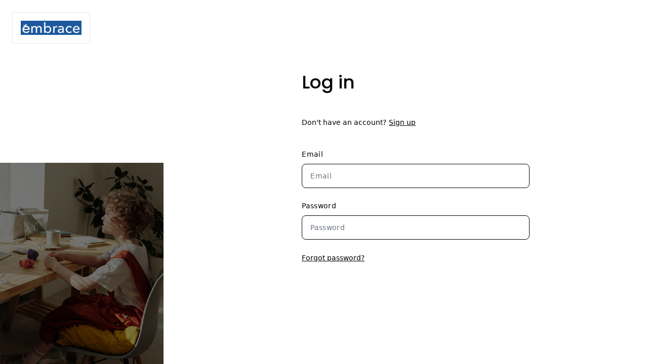

--- FILE ---
content_type: text/html;charset=UTF-8
request_url: https://www.embracetutoring.com/login
body_size: 3415
content:
<!DOCTYPE html>
<!-- This site was created in Ycode. https://www.ycode.com -->
<!-- Last Published: Wednesday, 21-Jan-26 15:41:56 UTC -->
<html lang="en"> 
    <head>
        <meta name="viewport" content="width=device-width, initial-scale=1">
        <meta name="csrf-token" content="$2y$10$ldwjWbb8o7vhPUFEBn6ci.F.rb.KHamnOnwIkgSPWkA3zIIcu2sdq">
        <meta charset="utf-8">
        <meta http-equiv="Content-Type" content="text/html;charset=UTF-8">
        <link rel="icon" type="image/png" sizes="32x32" href="https://assets.ycodeapp.com/assets/app7129/favicons/udOQbbAz6r4xJB2njNboDzeQVuFFzD6Y64w6DxIQ.png">
        <link rel="apple-touch-icon" sizes="256x256" href="https://assets.ycodeapp.com/assets/app7129/webclips/ZbuBiKNGUcSRuO8CiAgtIFiUbbb7X11QR4Z4YqT6.png">
        <link rel="preconnect" href="https://fonts.ycode.com" crossorigin />
        <link rel="DNS-prefetch" href="//fonts.ycode.com"/>
        <link rel="stylesheet" href="https://fonts.ycode.com/css2?family=Inter:wght@100;200;300;400;500;600;700;800;900&family=Karla:ital,wght@0,200;0,300;0,400;0,500;0,600;0,700;0,800&family=Poppins:ital,wght@0,100;0,200;0,300;0,400;0,500;0,600;0,700;0,800;0,900&display=swap" media="print" onload="this.onload=null;this.removeAttribute('media');" fetchpriority="high">
        <link href="/css/builder/ycode-generated.css?id=24e2590b844f86c46bf0" rel="stylesheet">
        <link href="/published/main.css?id=1769010116" rel="stylesheet">
        <meta name="google-site-verification" content="Ef9uVGkPDS-LAYpsDBRofE0MDQ8AnzkAtd_BytZQ_U4" />
        <link rel="canonical" href="www.embracetutoring.com/login">
        <meta property="og:url" content="www.embracetutoring.com/login" />
        <meta property="og:type" content="website" />
         
        <!-- Google tag (gtag.js) -->
        <script async src="https://www.googletagmanager.com/gtag/js?id=G-N7WP9J2TXQ"></script>
        <script>
  window.dataLayer = window.dataLayer || [];
  function gtag(){dataLayer.push(arguments);}
  gtag('js', new Date());

  gtag('config', 'G-N7WP9J2TXQ');
</script>
          <title>Login</title>
  <meta name="keywords" content="login, tutors, information, profile">
  <meta name="description" content="Login to your account and change your information if you need it.">
  <meta property="og:image" content="https://assets.ycodeapp.com/assets/app7129/images/jzqQ2IjvV5TFua8yXXy1ynnjC9RVi7PYxGTs4t7R.png">
<meta property="twitter:image" content="https://assets.ycodeapp.com/assets/app7129/images/jzqQ2IjvV5TFua8yXXy1ynnjC9RVi7PYxGTs4t7R.png">
<meta content="summary_large_image" name="twitter:card">   
    </head>
    
    <body class="min-h-[100%] mt-[0] mb-[0] ml-[0] mr-[0]">
        <div class="contents" id="ycode-generated-app">
            <div class="contents" id="ycode-main-content" :key="key" style="visibility: hidden">
                <section class="pt-[0px] pb-[0px]">
                    <div class="mt-[0] mr-[auto] mb-[0] ml-[auto] pt-[0] pb-[0] flex max-w-[auto] pl-[0px] pr-[0px] h-[100vh] xl:pl-[0px] xl:pr-[0px] md:pl-[0px] md:pr-[0px] space-x-[40px] sm:space-x-[0px]">
                        <div class="w-[450px] flex flex-col justify-between sm:hidden bg-[color:var(--64ddfcd466fe2)]" data-component-root>
                            <div class="pr-[0px] pb-[0px] flex items-center justify-start pl-[24px] pt-[24px]">
                                <a class="inline-block border-[1px] pt-[16px] pr-[16px] pb-[16px] pl-[16px] rounded-[0px] border-[0px]" href="/homepage-original">
                                    <img class="w-[120px]" src="https://assets.ycodeapp.com/assets/app7129/images/3oAGwZtfLPuibhc168qaEyQVoCkg6vQ7VbHmB168.jpg" srcset="https://assets.ycodeapp.com/assets/app7129/images/im9lZ0Ao1E3IhRKjqXTxNnhraF84OQw5qajcu97f.jpg 150w, https://assets.ycodeapp.com/assets/app7129/images/3oAGwZtfLPuibhc168qaEyQVoCkg6vQ7VbHmB168.jpg 234w" sizes="3840px">
                                </a>
                            </div>
                            <div>
                                <img src="https://assets.ycodeapp.com/assets/app7129/images/WsvmsTDqNl8t2YRoDUy3G08uAjwmFucW3vBy6jZI.jpg" srcset="https://assets.ycodeapp.com/assets/app7129/images/a8pnPMHxwiF7ayUiFnTYfCDiY13Xe04Cl98sy3lS.jpg 500w, https://assets.ycodeapp.com/assets/app7129/images/PhAVJAPkXsH9aEpMsODntZRD57M6VZssdO85FjyJ.jpg 150w, https://assets.ycodeapp.com/assets/app7129/images/WsvmsTDqNl8t2YRoDUy3G08uAjwmFucW3vBy6jZI.jpg 571w" sizes="900px">
                            </div>
                        </div>
                        <div class="flex justify-center items-center w-[100%] sm:pl-[24px] sm:pr-[24px] sm:flex-col sm:items-center sm:justify-start sm:pt-[40px] sm:space-y-[80px] sm:pb-[40px]">
                            <a class="border-[1px] pt-[16px] pr-[16px] pb-[16px] pl-[16px] rounded-[0px] border-[0px] sm:rounded-[8px] sm:border-[1px] sm:border-[0px] sm:pt-[8px] sm:pr-[8px] sm:pb-[8px] sm:pl-[8px] hidden sm:flex sm:bg-[color:var(--64ddfcd466fe2)]" href="/homepage-original">
                                <img class="w-[120px] sm:w-[80px]" src="https://assets.ycodeapp.com/assets/app7129/images/3oAGwZtfLPuibhc168qaEyQVoCkg6vQ7VbHmB168.jpg" srcset="https://assets.ycodeapp.com/assets/app7129/images/im9lZ0Ao1E3IhRKjqXTxNnhraF84OQw5qajcu97f.jpg 150w, https://assets.ycodeapp.com/assets/app7129/images/3oAGwZtfLPuibhc168qaEyQVoCkg6vQ7VbHmB168.jpg 234w" sizes="3840px">
                            </a>
                            <div class="flex flex-col space-y-[40px] w-[450px] sm:w-[100%] sm:pb-[80px]">
                                <h1 class="mb-[0px] w-[auto] sm:text-center sm:leading-[1.5em] sm:text-[36px] font-poppins text-[36px] font-medium text-[color:var(--64ddfcd47ca95)] text-left">
                                    Log in
                                </h1>
                                <div> <span class="text-[14px] leading-[1.5em] text-[color:var(--64ddfcd464897)]">Don't have an account?</span> <a class="underline focus:outline-none text-[14px] text-[color:var(--64ddfcd466fe2)]" href="/signup">Sign up</a></div>
                                <form yc-form-type="Authentication" method="POST" action="/trigger" class="mt-[0] mr-[auto] mb-[0] ml-[auto] sm:w-[100%] w-[100%]" enctype="multipart/form-data">
                                    <input type="hidden" name="_token" value="$2y$10$zBzpYjOXauIC8z5FrCB.yOvnvgc329Tlnnc1dcDnj7KOxMwngMjoO">
                                    <input type="hidden" name="_form" value="enl74wvfp">
                                    <div style="display: none;" class="text-[14px] pt-[12px] pr-[20px] pb-[12px] pl-[20px] rounded-[6px] mb-[24px] hidden text-[color:var(--64ddfcd464d13)] bg-[color:var(--64ddfcd464b36)]" yc-error-div="9zm01khxs"> 
                                        <span>
                                             Something went wrong! Try submitting form once again.                                         </span>
                                    </div>
                                    <div class="mb-[24px]">
                                        <label class="block mt-[0] mr-[0] mb-[8px] ml-[0] text-[14px] tracking-[0.025em] leading-[1.625em]" for="8rgb45f6o">Email</label>
                                        <input class="bg-white w-[100%] text-[14px] tracking-[0.025em] leading-[1.625em] border-solid border-[1px] focus:outline-none focus:border-[#52525b] focus:border-opacity-50 rounded-[8px] font-normal pl-[16px] pr-[16px] h-[auto] pt-[12px] pb-[12px] text-[color:var(--64ddfcd46483b)] bg-[color:var(--64ddfcd47a667)] border-[color:var(--64ddfcd464723)]" type="email" placeholder="Email" id="8rgb45f6o" name="email" required autocomplete="off">
                                    </div>
                                    <div class="mb-[24px]">
                                        <label class="block mt-[0] mr-[0] mb-[8px] ml-[0] text-[14px] tracking-[0.025em] leading-[1.625em]" for="7j58vg2xu">Password</label>
                                        <input class="bg-white w-[100%] text-[14px] tracking-[0.025em] leading-[1.625em] border-solid border-[1px] focus:outline-none focus:border-[#52525b] focus:border-opacity-50 rounded-[8px] font-normal pl-[16px] pr-[16px] h-[auto] pt-[12px] pb-[12px] text-[color:var(--64ddfcd46483b)] bg-[color:var(--64ddfcd47a667)] border-[color:var(--64ddfcd464723)]" type="password" placeholder="Password" id="7j58vg2xu" name="password" required autocomplete="off">
                                    </div>
                                    <div class="mb-[24px]"> <a class="underline focus:outline-none text-[14px] text-[color:var(--64ddfcd466fe2)]" href="/reset-password">Forgot password?</a></div>
                                    <button v-on:click="triggerWorkflow($event)" class="text-white text-[14px] tracking-[0.025em] leading-[1.625em] pt-[8px] pr-[20px] pb-[8px] pl-[20px] rounded-[6px] inline-block focus:outline-none font-poppins font-normal text-[color:var(--64ddfcd47a667)] bg-[color:var(--64ddfcd465094)] hover:bg-[color:var(--64ddfcd4650f7)] w-[auto]" id="login-submit-button" type="submit"> <span>Log in</span></button>
                                    <input type="hidden" name="_element_id" value="">
                                </form>
                            </div>
                        </div>
                    </div>
                </section>
            </div>
        </div>
        <div id="yc-lightbox-mount"></div>
        <script>window.lightbox=[]</script>
        <script>window.animationsByTriggerEl=[]</script>
        <script>window.sliderSettings=[]</script>
        <script class="dataScript">window.animations=[]</script>
        <script class="dataScript">window.showHideElements=[]</script>
        <script class="dataScript">window.pageWorkflowActions={"open-mobile-menu":{"workflow_uid":"62460f1dbdb61","actions":[{"id":null,"order":1,"const":"CLICK","properties":[{"const":"ELEMENT_ID","value":"open-mobile-menu"}]},{"id":null,"order":2,"const":"TOGGLE_ELEMENT","properties":[{"const":"ELEMENT_IDS","value":["mobile-menu"]}]}]},"close-mobile-menu":{"workflow_uid":"62460f3acd0e2","actions":[{"id":null,"order":1,"const":"CLICK","properties":[{"const":"ELEMENT_ID","value":"close-mobile-menu"}]},{"id":null,"order":2,"const":"TOGGLE_ELEMENT","properties":[{"const":"ELEMENT_IDS","value":["mobile-menu"]}]}]},"services":{"workflow_uid":"62475923e8396","actions":[{"id":null,"order":1,"const":"CLICK","properties":[{"const":"ELEMENT_ID","value":"services"}]},{"id":null,"order":2,"const":"HIDE_ELEMENT","properties":[{"const":"ELEMENT_IDS","value":["dropdown-about"]}]},{"id":null,"order":3,"const":"HIDE_ELEMENT","properties":[{"const":"ELEMENT_IDS","value":["dropdown-educators"]}]},{"id":null,"order":4,"const":"TOGGLE_ELEMENT","properties":[{"const":"ELEMENT_IDS","value":["dropdown-services"]}]}]},"about":{"workflow_uid":"62474347300ae","actions":[{"id":null,"order":1,"const":"CLICK","properties":[{"const":"ELEMENT_ID","value":"about"}]},{"id":null,"order":2,"const":"HIDE_ELEMENT","properties":[{"const":"ELEMENT_IDS","value":["dropdown-services"]}]},{"id":null,"order":3,"const":"HIDE_ELEMENT","properties":[{"const":"ELEMENT_IDS","value":["dropdown-educators"]}]},{"id":null,"order":4,"const":"TOGGLE_ELEMENT","properties":[{"const":"ELEMENT_IDS","value":["dropdown-about"]}]}]},"about-mobile":{"workflow_uid":"62476332dd5e6","actions":[{"id":null,"order":1,"const":"CLICK","properties":[{"const":"ELEMENT_ID","value":"about-mobile"}]},{"id":null,"order":2,"const":"HIDE_ELEMENT","properties":[{"const":"ELEMENT_IDS","value":["dropdown-services-mobile"]}]},{"id":null,"order":3,"const":"HIDE_ELEMENT","properties":[{"const":"ELEMENT_IDS","value":["dropdown-educators-mobile"]}]},{"id":null,"order":4,"const":"TOGGLE_ELEMENT","properties":[{"const":"ELEMENT_IDS","value":["dropdown-about-mobile"]}]}]},"services-mobile":{"workflow_uid":"6247634959ad7","actions":[{"id":null,"order":1,"const":"CLICK","properties":[{"const":"ELEMENT_ID","value":"services-mobile"}]},{"id":null,"order":2,"const":"HIDE_ELEMENT","properties":[{"const":"ELEMENT_IDS","value":["dropdown-about-mobile"]}]},{"id":null,"order":3,"const":"HIDE_ELEMENT","properties":[{"const":"ELEMENT_IDS","value":["dropdown-educators-mobile"]}]},{"id":null,"order":4,"const":"TOGGLE_ELEMENT","properties":[{"const":"ELEMENT_IDS","value":["dropdown-services-mobile"]}]}]},"filter":{"workflow_uid":"624cb2bdd137a","actions":[{"id":null,"order":1,"const":"CLICK","properties":[{"const":"ELEMENT_ID","value":"filter"}]},{"id":null,"order":2,"const":"SUBMIT_FORM","properties":[]}]},"about-6273e2daebb07":{"workflow_uid":"6273e2daebb07","actions":[{"id":null,"order":1,"const":"CLICK_OUTSIDE","properties":[{"const":"ELEMENT_ID","value":"about"}]},{"id":null,"order":2,"const":"HIDE_ELEMENT","properties":[{"const":"ELEMENT_IDS","value":["dropdown-about"]}]}]},"services-6273e37d18970":{"workflow_uid":"6273e37d18970","actions":[{"id":null,"order":1,"const":"CLICK_OUTSIDE","properties":[{"const":"ELEMENT_ID","value":"services"}]},{"id":null,"order":2,"const":"HIDE_ELEMENT","properties":[{"const":"ELEMENT_IDS","value":["dropdown-services"]}]}]},"logout":{"workflow_uid":"62977eed8b1c7","actions":[{"id":null,"order":1,"const":"CLICK","properties":[{"const":"ELEMENT_ID","value":"logout"}]},{"id":null,"order":2,"const":"LOGOUT","properties":[]},{"id":null,"order":3,"const":"REDIRECT","properties":[{"const":"REDIRECT_PAGE_ID","value":"624719a718389"}]}]},"educators-mobile":{"workflow_uid":"62f244582e680","actions":[{"id":null,"order":1,"const":"CLICK","properties":[{"const":"ELEMENT_ID","value":"educators-mobile"}]},{"id":null,"order":2,"const":"HIDE_ELEMENT","properties":[{"const":"ELEMENT_IDS","value":["dropdown-about-mobile"]}]},{"id":null,"order":3,"const":"HIDE_ELEMENT","properties":[{"const":"ELEMENT_IDS","value":["dropdown-services-mobile"]}]},{"id":null,"order":4,"const":"TOGGLE_ELEMENT","properties":[{"const":"ELEMENT_IDS","value":["dropdown-educators-mobile"]}]}]},"educators":{"workflow_uid":"62f24af3349d9","actions":[{"id":null,"order":1,"const":"CLICK","properties":[{"const":"ELEMENT_ID","value":"educators"}]},{"id":null,"order":2,"const":"HIDE_ELEMENT","properties":[{"const":"ELEMENT_IDS","value":["dropdown-about"]}]},{"id":null,"order":3,"const":"HIDE_ELEMENT","properties":[{"const":"ELEMENT_IDS","value":["dropdown-services"]}]},{"id":null,"order":4,"const":"TOGGLE_ELEMENT","properties":[{"const":"ELEMENT_IDS","value":["dropdown-educators"]}]}]},"login-submit-button":{"workflow_uid":"624365e1e8268","actions":[{"id":null,"order":1,"const":"CLICK","properties":[{"const":"ELEMENT_ID","value":"login-submit-button"}]},{"id":null,"order":2,"const":"SUBMIT_FORM","properties":[]},{"id":null,"order":3,"const":"REDIRECT","properties":[{"const":"REDIRECT_PAGE_ID","value":"6299ccafba303"}]}]}}</script>
        <script src="/js/generated.js?id=f658a48218e8aa7dcab1" defer></script>
        
        <script>window.logMonthlyVisits=true</script>
        <script>window.locale="en"</script>
    </body>
</html>

--- FILE ---
content_type: text/css;charset=UTF-8
request_url: https://www.embracetutoring.com/published/main.css?id=1769010116
body_size: 8883
content:
.font-system-ui{font-family:-apple-system,BlinkMacSystemFont,"Segoe UI",Roboto,Helvetica,Arial,sans-serif,"Apple Color Emoji","Segoe UI Emoji","Segoe UI Symbol",serif}.hover\:font-system-ui:hover{font-family:-apple-system,BlinkMacSystemFont,"Segoe UI",Roboto,Helvetica,Arial,sans-serif,"Apple Color Emoji","Segoe UI Emoji","Segoe UI Symbol",serif}.focus\:font-system-ui:focus{font-family:-apple-system,BlinkMacSystemFont,"Segoe UI",Roboto,Helvetica,Arial,sans-serif,"Apple Color Emoji","Segoe UI Emoji","Segoe UI Symbol",serif}.active\:font-system-ui:active{font-family:-apple-system,BlinkMacSystemFont,"Segoe UI",Roboto,Helvetica,Arial,sans-serif,"Apple Color Emoji","Segoe UI Emoji","Segoe UI Symbol",serif}.disabled\:font-system-ui:disabled{font-family:-apple-system,BlinkMacSystemFont,"Segoe UI",Roboto,Helvetica,Arial,sans-serif,"Apple Color Emoji","Segoe UI Emoji","Segoe UI Symbol",serif}.current\:font-system-ui:current{font-family:-apple-system,BlinkMacSystemFont,"Segoe UI",Roboto,Helvetica,Arial,sans-serif,"Apple Color Emoji","Segoe UI Emoji","Segoe UI Symbol",serif}.font-inter{font-family:"Inter",sans-serif}.hover\:font-inter:hover{font-family:"Inter",sans-serif}.focus\:font-inter:focus{font-family:"Inter",sans-serif}.active\:font-inter:active{font-family:"Inter",sans-serif}.disabled\:font-inter:disabled{font-family:"Inter",sans-serif}.current\:font-inter:current{font-family:"Inter",sans-serif}.font-karla{font-family:"Karla",sans-serif}.hover\:font-karla:hover{font-family:"Karla",sans-serif}.focus\:font-karla:focus{font-family:"Karla",sans-serif}.active\:font-karla:active{font-family:"Karla",sans-serif}.disabled\:font-karla:disabled{font-family:"Karla",sans-serif}.current\:font-karla:current{font-family:"Karla",sans-serif}.font-poppins{font-family:"Poppins",sans-serif}.hover\:font-poppins:hover{font-family:"Poppins",sans-serif}.focus\:font-poppins:focus{font-family:"Poppins",sans-serif}.active\:font-poppins:active{font-family:"Poppins",sans-serif}.disabled\:font-poppins:disabled{font-family:"Poppins",sans-serif}.current\:font-poppins:current{font-family:"Poppins",sans-serif}@media(min-width:1536px){.xl\:font-system-ui{font-family:-apple-system,BlinkMacSystemFont,"Segoe UI",Roboto,Helvetica,Arial,sans-serif,"Apple Color Emoji","Segoe UI Emoji","Segoe UI Symbol",serif}.xl\:font-inter{font-family:"Inter",sans-serif}.xl\:font-karla{font-family:"Karla",sans-serif}.xl\:font-poppins{font-family:"Poppins",sans-serif}}@media(min-width:1920px){.\32xl\:font-system-ui{font-family:-apple-system,BlinkMacSystemFont,"Segoe UI",Roboto,Helvetica,Arial,sans-serif,"Apple Color Emoji","Segoe UI Emoji","Segoe UI Symbol",serif}.\32xl\:font-inter{font-family:"Inter",sans-serif}.\32xl\:font-karla{font-family:"Karla",sans-serif}.\32xl\:font-poppins{font-family:"Poppins",sans-serif}}@media(max-width:1080px){.lg\:font-system-ui{font-family:-apple-system,BlinkMacSystemFont,"Segoe UI",Roboto,Helvetica,Arial,sans-serif,"Apple Color Emoji","Segoe UI Emoji","Segoe UI Symbol",serif}.lg\:font-inter{font-family:"Inter",sans-serif}.lg\:font-karla{font-family:"Karla",sans-serif}.lg\:font-poppins{font-family:"Poppins",sans-serif}}@media(max-width:844px){.md\:font-system-ui{font-family:-apple-system,BlinkMacSystemFont,"Segoe UI",Roboto,Helvetica,Arial,sans-serif,"Apple Color Emoji","Segoe UI Emoji","Segoe UI Symbol",serif}.md\:font-inter{font-family:"Inter",sans-serif}.md\:font-karla{font-family:"Karla",sans-serif}.md\:font-poppins{font-family:"Poppins",sans-serif}}@media(max-width:640px){.sm\:font-system-ui{font-family:-apple-system,BlinkMacSystemFont,"Segoe UI",Roboto,Helvetica,Arial,sans-serif,"Apple Color Emoji","Segoe UI Emoji","Segoe UI Symbol",serif}.sm\:font-inter{font-family:"Inter",sans-serif}.sm\:font-karla{font-family:"Karla",sans-serif}.sm\:font-poppins{font-family:"Poppins",sans-serif}}@layer base{*{--64ddfcd467609:rgba(0, 0, 0, 0);--64ddfcd47a667:rgba(255, 255, 255, 1);--64ddfcd47ca95:rgba(0, 0, 0, 1);--64ddfcd47e9e6:rgba(23, 23, 23, 1);--64ddfcd480c21:rgba(64, 64, 64, 1);--64ddfcd482958:rgba(115, 115, 115, 1);--64ddfcd484592:rgba(212, 212, 212, 1);--64ddfcd487032:rgba(245, 245, 245, 1);--64ddfcd489336:rgba(239, 68, 68, 1);--64ddfcd48b70d:rgba(249, 115, 22, 1);--64ddfcd48d6cb:rgba(250, 204, 21, 1);--64ddfcd48f6b8:rgba(132, 204, 22, 1);--64ddfcd4915c5:rgba(34, 197, 94, 1);--64ddfcd4936f7:rgba(16, 185, 129, 1);--64ddfcd4956ba:rgba(20, 184, 166, 1);--64ddfcd497903:rgba(6, 182, 212, 1);--64ddfcd499901:rgba(14, 165, 233, 1);--64ddfcd49baf5:rgba(59, 130, 246, 1);--64ddfcd49d9bf:rgba(99, 102, 241, 1);--64ddfcd49f837:rgba(139, 92, 246, 1);--64ddfcd4a170d:rgba(168, 85, 247, 1);--64ddfcd4a35cc:rgba(217, 70, 239, 1);--64ddfcd4a545e:rgba(236, 72, 153, 1);--64ddfcd464640:rgba(244, 244, 245, 1);--64ddfcd4646b0:rgba(228, 228, 231, 1);--64ddfcd464723:rgba(212, 212, 216, 1);--64ddfcd464781:rgba(161, 161, 170, 1);--64ddfcd46483b:rgba(82, 82, 91, 1);--64ddfcd464897:rgba(63, 63, 70, 1);--64ddfcd4648f4:rgba(39, 39, 42, 1);--64ddfcd464956:rgba(24, 24, 27, 1);--64ddfcd464b36:rgba(252, 165, 165, 1);--64ddfcd464d13:rgba(153, 27, 27, 1);--64ddfcd464eb2:rgba(255, 237, 213, 1);--64ddfcd464f13:rgba(254, 215, 170, 1);--64ddfcd465094:rgba(234, 88, 12, 1);--64ddfcd4650f7:rgba(194, 65, 12, 1);--64ddfcd46575d:rgba(187, 247, 208, 1);--64ddfcd4657be:rgba(134, 239, 172, 1);--64ddfcd4659a0:rgba(22, 101, 52, 1);--64ddfcd465d02:rgba(13, 148, 136, 1);--64ddfcd465f47:rgba(219, 234, 254, 1);--64ddfcd4660c8:rgba(59, 130, 246, 1);--64ddfcd466127:rgba(37, 99, 235, 1);--64ddfcd466246:rgba(30, 58, 138, 1);--64ddfcd466fe2:rgba(30, 89, 159, 1);--64ddfcd467028:rgba(27, 153, 139, 1)}} html { scroll-behavior: smooth } /* ! tailwindcss v3.3.3 | MIT License | https://tailwindcss.com */*,::after,::before{box-sizing:border-box;border-width:0;border-style:solid;border-color:#e5e7eb}::after,::before{--tw-content:''}html{line-height:1.5;-webkit-text-size-adjust:100%;-moz-tab-size:4;tab-size:4;font-family:ui-sans-serif, system-ui, -apple-system, BlinkMacSystemFont, "Segoe UI", Roboto, "Helvetica Neue", Arial, "Noto Sans", sans-serif, "Apple Color Emoji", "Segoe UI Emoji", "Segoe UI Symbol", "Noto Color Emoji";font-feature-settings:normal;font-variation-settings:normal}body{margin:0;line-height:inherit}hr{height:0;color:inherit;border-top-width:1px}abbr:where([title]){-webkit-text-decoration:underline dotted;text-decoration:underline dotted}h1,h2,h3,h4,h5,h6{font-size:inherit;font-weight:inherit}a{color:inherit;text-decoration:inherit}b,strong{font-weight:bolder}code,kbd,pre,samp{font-family:ui-monospace, SFMono-Regular, Menlo, Monaco, Consolas, "Liberation Mono", "Courier New", monospace;font-size:1em}small{font-size:80%}sub,sup{font-size:75%;line-height:0;position:relative;vertical-align:baseline}sub{bottom:-.25em}sup{top:-.5em}table{text-indent:0;border-color:inherit;border-collapse:collapse}button,input,optgroup,select,textarea{font-family:inherit;font-feature-settings:inherit;font-variation-settings:inherit;font-size:100%;font-weight:inherit;line-height:inherit;color:inherit;margin:0;padding:0}button,select{text-transform:none}[type=button],[type=reset],[type=submit],button{-webkit-appearance:button;background-color:transparent;background-image:none}:-moz-focusring{outline:auto}:-moz-ui-invalid{box-shadow:none}progress{vertical-align:baseline}::-webkit-inner-spin-button,::-webkit-outer-spin-button{height:auto}[type=search]{-webkit-appearance:textfield;outline-offset:-2px}::-webkit-search-decoration{-webkit-appearance:none}::-webkit-file-upload-button{-webkit-appearance:button;font:inherit}summary{display:list-item}blockquote,dd,dl,figure,h1,h2,h3,h4,h5,h6,hr,p,pre{margin:0}fieldset{margin:0;padding:0}legend{padding:0}menu,ol,ul{list-style:none;margin:0;padding:0}dialog{padding:0}textarea{resize:vertical}input::placeholder,textarea::placeholder{opacity:1;color:#9ca3af}[role=button],button{cursor:pointer}:disabled{cursor:default}audio,canvas,embed,iframe,img,object,svg,video{display:block;vertical-align:middle}img,video{max-width:100%;height:auto}[hidden]{display:none}[type='text'],input:where(:not([type])),[type='email'],[type='url'],[type='password'],[type='number'],[type='date'],[type='datetime-local'],[type='month'],[type='search'],[type='tel'],[type='time'],[type='week'],[multiple],textarea,select{-webkit-appearance:none;appearance:none;background-color:#fff;border-color:#6b7280;border-width:1px;border-radius:0px;padding-top:0.5rem;padding-right:0.75rem;padding-bottom:0.5rem;padding-left:0.75rem;font-size:1rem;line-height:1.5rem;--tw-shadow:0 0 #0000;}input::placeholder,textarea::placeholder{color:#6b7280;opacity:1}::-webkit-datetime-edit-fields-wrapper{padding:0}::-webkit-date-and-time-value{min-height:1.5em}::-webkit-datetime-edit,::-webkit-datetime-edit-year-field,::-webkit-datetime-edit-month-field,::-webkit-datetime-edit-day-field,::-webkit-datetime-edit-hour-field,::-webkit-datetime-edit-minute-field,::-webkit-datetime-edit-second-field,::-webkit-datetime-edit-millisecond-field,::-webkit-datetime-edit-meridiem-field{padding-top:0;padding-bottom:0}select{background-image:url("data:image/svg+xml,%3csvg xmlns='http://www.w3.org/2000/svg' fill='none' viewBox='0 0 20 20'%3e%3cpath stroke='%236b7280' stroke-linecap='round' stroke-linejoin='round' stroke-width='1.5' d='M6 8l4 4 4-4'/%3e%3c/svg%3e");background-position:right 0.5rem center;background-repeat:no-repeat;background-size:1.5em 1.5em;padding-right:2.5rem;print-color-adjust:exact}[multiple],[size]:where(select:not([size="1"])){background-image:initial;background-position:initial;background-repeat:unset;background-size:initial;padding-right:0.75rem;print-color-adjust:unset}[type='checkbox'],[type='radio']{-webkit-appearance:none;appearance:none;padding:0;print-color-adjust:exact;display:inline-block;vertical-align:middle;background-origin:border-box;-webkit-user-select:none;user-select:none;flex-shrink:0;height:1rem;width:1rem;color:#2563eb;background-color:#fff;border-color:#6b7280;border-width:1px;--tw-shadow:0 0 #0000}[type='checkbox']{border-radius:0px}[type='radio']{border-radius:100%}[type='checkbox']:checked,[type='radio']:checked{border-color:transparent;background-color:currentColor;background-size:100% 100%;background-position:center;background-repeat:no-repeat}[type='checkbox']:checked{background-image:url("data:image/svg+xml,%3csvg viewBox='0 0 16 16' fill='white' xmlns='http://www.w3.org/2000/svg'%3e%3cpath d='M12.207 4.793a1 1 0 010 1.414l-5 5a1 1 0 01-1.414 0l-2-2a1 1 0 011.414-1.414L6.5 9.086l4.293-4.293a1 1 0 011.414 0z'/%3e%3c/svg%3e")}[type='radio']:checked{background-image:url("data:image/svg+xml,%3csvg viewBox='0 0 16 16' fill='white' xmlns='http://www.w3.org/2000/svg'%3e%3ccircle cx='8' cy='8' r='3'/%3e%3c/svg%3e")}[type='checkbox']:checked:hover,[type='checkbox']:checked:focus,[type='radio']:checked:hover,[type='radio']:checked:focus{border-color:transparent;background-color:currentColor}[type='checkbox']:indeterminate{background-image:url("data:image/svg+xml,%3csvg xmlns='http://www.w3.org/2000/svg' fill='none' viewBox='0 0 16 16'%3e%3cpath stroke='white' stroke-linecap='round' stroke-linejoin='round' stroke-width='2' d='M4 8h8'/%3e%3c/svg%3e");border-color:transparent;background-color:currentColor;background-size:100% 100%;background-position:center;background-repeat:no-repeat}[type='checkbox']:indeterminate:hover,[type='checkbox']:indeterminate:focus{border-color:transparent;background-color:currentColor}[type='file']{background:unset;border-color:inherit;border-width:0;border-radius:0;padding:0;font-size:unset;line-height:inherit}[type='file']:focus{outline:1px solid ButtonText;outline:1px auto -webkit-focus-ring-color}*, ::before, ::after{--tw-border-spacing-x:0;--tw-border-spacing-y:0;--tw-translate-x:0;--tw-translate-y:0;--tw-rotate:0;--tw-skew-x:0;--tw-skew-y:0;--tw-scale-x:1;--tw-scale-y:1;--tw-pan-x: ;--tw-pan-y: ;--tw-pinch-zoom: ;--tw-scroll-snap-strictness:proximity;--tw-gradient-from-position: ;--tw-gradient-via-position: ;--tw-gradient-to-position: ;--tw-ordinal: ;--tw-slashed-zero: ;--tw-numeric-figure: ;--tw-numeric-spacing: ;--tw-numeric-fraction: ;--tw-ring-inset: ;--tw-ring-offset-width:0px;--tw-ring-offset-color:#fff;--tw-ring-color:rgb(59 130 246 / 0.5);--tw-ring-offset-shadow:0 0 #0000;--tw-ring-shadow:0 0 #0000;--tw-shadow:0 0 #0000;--tw-shadow-colored:0 0 #0000;--tw-blur: ;--tw-brightness: ;--tw-contrast: ;--tw-grayscale: ;--tw-hue-rotate: ;--tw-invert: ;--tw-saturate: ;--tw-sepia: ;--tw-drop-shadow: ;--tw-backdrop-blur: ;--tw-backdrop-brightness: ;--tw-backdrop-contrast: ;--tw-backdrop-grayscale: ;--tw-backdrop-hue-rotate: ;--tw-backdrop-invert: ;--tw-backdrop-opacity: ;--tw-backdrop-saturate: ;--tw-backdrop-sepia: }::backdrop{--tw-border-spacing-x:0;--tw-border-spacing-y:0;--tw-translate-x:0;--tw-translate-y:0;--tw-rotate:0;--tw-skew-x:0;--tw-skew-y:0;--tw-scale-x:1;--tw-scale-y:1;--tw-pan-x: ;--tw-pan-y: ;--tw-pinch-zoom: ;--tw-scroll-snap-strictness:proximity;--tw-gradient-from-position: ;--tw-gradient-via-position: ;--tw-gradient-to-position: ;--tw-ordinal: ;--tw-slashed-zero: ;--tw-numeric-figure: ;--tw-numeric-spacing: ;--tw-numeric-fraction: ;--tw-ring-inset: ;--tw-ring-offset-width:0px;--tw-ring-offset-color:#fff;--tw-ring-color:rgb(59 130 246 / 0.5);--tw-ring-offset-shadow:0 0 #0000;--tw-ring-shadow:0 0 #0000;--tw-shadow:0 0 #0000;--tw-shadow-colored:0 0 #0000;--tw-blur: ;--tw-brightness: ;--tw-contrast: ;--tw-grayscale: ;--tw-hue-rotate: ;--tw-invert: ;--tw-saturate: ;--tw-sepia: ;--tw-drop-shadow: ;--tw-backdrop-blur: ;--tw-backdrop-brightness: ;--tw-backdrop-contrast: ;--tw-backdrop-grayscale: ;--tw-backdrop-hue-rotate: ;--tw-backdrop-invert: ;--tw-backdrop-opacity: ;--tw-backdrop-saturate: ;--tw-backdrop-sepia: }.static{position:static}.fixed{position:fixed}.absolute{position:absolute}.relative{position:relative}.bottom-0{bottom:0px}.bottom-\[0px\]{bottom:0px}.bottom-\[auto\]{bottom:auto}.left-8{left:2rem}.left-\[0\]{left:0}.left-\[0px\]{left:0px}.left-\[32px\]{left:32px}.left-\[50\%\]{left:50%}.right-8{right:2rem}.right-\[0px\]{right:0px}.right-\[32px\]{right:32px}.right-\[50\%\]{right:50%}.right-\[auto\]{right:auto}.top-0{top:0px}.top-4{top:1rem}.top-6{top:1.5rem}.top-\[-100px\]{top:-100px}.top-\[0\]{top:0}.top-\[0px\]{top:0px}.top-\[auto\]{top:auto}.z-\[100\]{z-index:100}.z-\[10\]{z-index:10}.z-\[20\]{z-index:20}.z-\[40\]{z-index:40}.m-0{margin:0px}.mb-0{margin-bottom:0px}.mb-\[0\]{margin-bottom:0}.mb-\[0px\]{margin-bottom:0px}.mb-\[12px\]{margin-bottom:12px}.mb-\[16px\]{margin-bottom:16px}.mb-\[20px\]{margin-bottom:20px}.mb-\[24px\]{margin-bottom:24px}.mb-\[8px\]{margin-bottom:8px}.ml-0{margin-left:0px}.ml-\[0\]{margin-left:0}.ml-\[0px\]{margin-left:0px}.ml-\[10px\]{margin-left:10px}.ml-\[8px\]{margin-left:8px}.ml-\[auto\]{margin-left:auto}.mr-0{margin-right:0px}.mr-\[-15px\]{margin-right:-15px}.mr-\[0\]{margin-right:0}.mr-\[0px\]{margin-right:0px}.mr-\[10px\]{margin-right:10px}.mr-\[20px\]{margin-right:20px}.mr-\[8px\]{margin-right:8px}.mr-\[auto\]{margin-right:auto}.mt-0{margin-top:0px}.mt-\[0\]{margin-top:0}.mt-\[0px\]{margin-top:0px}.mt-\[20px\]{margin-top:20px}.mt-\[30px\]{margin-top:30px}.block{display:block}.inline-block{display:inline-block}.inline{display:inline}.flex{display:flex}.grid{display:grid}.contents{display:contents}.hidden{display:none}.h-20{height:5rem}.h-\[100\%\]{height:100%}.h-\[100vh\]{height:100vh}.h-\[208px\]{height:208px}.h-\[32px\]{height:32px}.h-\[450px\]{height:450px}.h-\[6px\]{height:6px}.h-\[80px\]{height:80px}.h-\[auto\]{height:auto}.h-auto{height:auto}.min-h-\[100\%\]{min-height:100%}.min-h-\[100vh\]{min-height:100vh}.min-h-\[50px\]{min-height:50px}.min-h-\[auto\]{min-height:auto}.w-24{width:6rem}.w-\[100\%\]{width:100%}.w-\[120px\]{width:120px}.w-\[200px\]{width:200px}.w-\[2096px\]{width:2096px}.w-\[20px\]{width:20px}.w-\[224px\]{width:224px}.w-\[240px\]{width:240px}.w-\[24px\]{width:24px}.w-\[25\%\]{width:25%}.w-\[32px\]{width:32px}.w-\[41\.67\%\]{width:41.67%}.w-\[450px\]{width:450px}.w-\[48px\]{width:48px}.w-\[50\%\]{width:50%}.w-\[560px\]{width:560px}.w-\[58\.3\%\]{width:58.3%}.w-\[66\.67\%\]{width:66.67%}.w-\[6px\]{width:6px}.w-\[72px\]{width:72px}.w-\[75\%\]{width:75%}.w-\[80px\]{width:80px}.w-\[83\.33\%\]{width:83.33%}.w-\[auto\]{width:auto}.w-auto{width:auto}.w-full{width:100%}.max-w-\[100\%\]{max-width:100%}.max-w-\[1280px\]{max-width:1280px}.max-w-\[1536px\]{max-width:1536px}.max-w-\[560px\]{max-width:560px}.max-w-\[768px\]{max-width:768px}.max-w-\[77rem\]{max-width:77rem}.max-w-\[80rem\]{max-width:80rem}.max-w-\[auto\]{max-width:auto}.flex-1{flex:1 1 0%}.flex-shrink{flex-shrink:1}.flex-shrink-0{flex-shrink:0}.transform{transform:translate(var(--tw-translate-x), var(--tw-translate-y)) rotate(var(--tw-rotate)) skewX(var(--tw-skew-x)) skewY(var(--tw-skew-y)) scaleX(var(--tw-scale-x)) scaleY(var(--tw-scale-y))}.cursor-pointer{cursor:pointer}.list-outside{list-style-position:outside}.list-decimal{list-style-type:decimal}.list-disc{list-style-type:disc}.grid-flow-row{grid-auto-flow:row}.grid-cols-2{grid-template-columns:repeat(2, minmax(0, 1fr))}.grid-cols-3{grid-template-columns:repeat(3, minmax(0, 1fr))}.grid-cols-4{grid-template-columns:repeat(4, minmax(0, 1fr))}.grid-cols-5{grid-template-columns:repeat(5, minmax(0, 1fr))}.grid-cols-6{grid-template-columns:repeat(6, minmax(0, 1fr))}.grid-rows-1{grid-template-rows:repeat(1, minmax(0, 1fr))}.flex-row{flex-direction:row}.flex-col{flex-direction:column}.flex-nowrap{flex-wrap:nowrap}.content-start{align-content:flex-start}.items-start{align-items:flex-start}.items-end{align-items:flex-end}.items-center{align-items:center}.items-baseline{align-items:baseline}.items-stretch{align-items:stretch}.justify-start{justify-content:flex-start}.justify-end{justify-content:flex-end}.justify-center{justify-content:center}.justify-between{justify-content:space-between}.gap-\[12px\]{gap:12px}.gap-\[16px\]{gap:16px}.gap-\[20px\]{gap:20px}.gap-\[24px\]{gap:24px}.gap-\[32px\]{gap:32px}.gap-\[40px\]{gap:40px}.gap-\[4px\]{gap:4px}.gap-\[72px\]{gap:72px}.gap-\[8px\]{gap:8px}.gap-x-\[24px\]{column-gap:24px}.space-x-\[0px\] > :not([hidden]) ~ :not([hidden]){--tw-space-x-reverse:0;margin-right:calc(0px * var(--tw-space-x-reverse));margin-left:calc(0px * calc(1 - var(--tw-space-x-reverse)))}.space-x-\[12px\] > :not([hidden]) ~ :not([hidden]){--tw-space-x-reverse:0;margin-right:calc(12px * var(--tw-space-x-reverse));margin-left:calc(12px * calc(1 - var(--tw-space-x-reverse)))}.space-x-\[16px\] > :not([hidden]) ~ :not([hidden]){--tw-space-x-reverse:0;margin-right:calc(16px * var(--tw-space-x-reverse));margin-left:calc(16px * calc(1 - var(--tw-space-x-reverse)))}.space-x-\[24px\] > :not([hidden]) ~ :not([hidden]){--tw-space-x-reverse:0;margin-right:calc(24px * var(--tw-space-x-reverse));margin-left:calc(24px * calc(1 - var(--tw-space-x-reverse)))}.space-x-\[40px\] > :not([hidden]) ~ :not([hidden]){--tw-space-x-reverse:0;margin-right:calc(40px * var(--tw-space-x-reverse));margin-left:calc(40px * calc(1 - var(--tw-space-x-reverse)))}.space-x-\[56px\] > :not([hidden]) ~ :not([hidden]){--tw-space-x-reverse:0;margin-right:calc(56px * var(--tw-space-x-reverse));margin-left:calc(56px * calc(1 - var(--tw-space-x-reverse)))}.space-x-\[64px\] > :not([hidden]) ~ :not([hidden]){--tw-space-x-reverse:0;margin-right:calc(64px * var(--tw-space-x-reverse));margin-left:calc(64px * calc(1 - var(--tw-space-x-reverse)))}.space-x-\[80px\] > :not([hidden]) ~ :not([hidden]){--tw-space-x-reverse:0;margin-right:calc(80px * var(--tw-space-x-reverse));margin-left:calc(80px * calc(1 - var(--tw-space-x-reverse)))}.space-y-\[0px\] > :not([hidden]) ~ :not([hidden]){--tw-space-y-reverse:0;margin-top:calc(0px * calc(1 - var(--tw-space-y-reverse)));margin-bottom:calc(0px * var(--tw-space-y-reverse))}.space-y-\[160px\] > :not([hidden]) ~ :not([hidden]){--tw-space-y-reverse:0;margin-top:calc(160px * calc(1 - var(--tw-space-y-reverse)));margin-bottom:calc(160px * var(--tw-space-y-reverse))}.space-y-\[16px\] > :not([hidden]) ~ :not([hidden]){--tw-space-y-reverse:0;margin-top:calc(16px * calc(1 - var(--tw-space-y-reverse)));margin-bottom:calc(16px * var(--tw-space-y-reverse))}.space-y-\[24px\] > :not([hidden]) ~ :not([hidden]){--tw-space-y-reverse:0;margin-top:calc(24px * calc(1 - var(--tw-space-y-reverse)));margin-bottom:calc(24px * var(--tw-space-y-reverse))}.space-y-\[2px\] > :not([hidden]) ~ :not([hidden]){--tw-space-y-reverse:0;margin-top:calc(2px * calc(1 - var(--tw-space-y-reverse)));margin-bottom:calc(2px * var(--tw-space-y-reverse))}.space-y-\[32px\] > :not([hidden]) ~ :not([hidden]){--tw-space-y-reverse:0;margin-top:calc(32px * calc(1 - var(--tw-space-y-reverse)));margin-bottom:calc(32px * var(--tw-space-y-reverse))}.space-y-\[40px\] > :not([hidden]) ~ :not([hidden]){--tw-space-y-reverse:0;margin-top:calc(40px * calc(1 - var(--tw-space-y-reverse)));margin-bottom:calc(40px * var(--tw-space-y-reverse))}.space-y-\[56px\] > :not([hidden]) ~ :not([hidden]){--tw-space-y-reverse:0;margin-top:calc(56px * calc(1 - var(--tw-space-y-reverse)));margin-bottom:calc(56px * var(--tw-space-y-reverse))}.space-y-\[64px\] > :not([hidden]) ~ :not([hidden]){--tw-space-y-reverse:0;margin-top:calc(64px * calc(1 - var(--tw-space-y-reverse)));margin-bottom:calc(64px * var(--tw-space-y-reverse))}.space-y-\[80px\] > :not([hidden]) ~ :not([hidden]){--tw-space-y-reverse:0;margin-top:calc(80px * calc(1 - var(--tw-space-y-reverse)));margin-bottom:calc(80px * var(--tw-space-y-reverse))}.space-y-\[8px\] > :not([hidden]) ~ :not([hidden]){--tw-space-y-reverse:0;margin-top:calc(8px * calc(1 - var(--tw-space-y-reverse)));margin-bottom:calc(8px * var(--tw-space-y-reverse))}.space-y-reverse > :not([hidden]) ~ :not([hidden]){--tw-space-y-reverse:1}.space-x-reverse > :not([hidden]) ~ :not([hidden]){--tw-space-x-reverse:1}.divide-y-reverse > :not([hidden]) ~ :not([hidden]){--tw-divide-y-reverse:1}.divide-x-reverse > :not([hidden]) ~ :not([hidden]){--tw-divide-x-reverse:1}.overflow-auto{overflow:auto}.overflow-hidden{overflow:hidden}.overflow-visible{overflow:visible}.whitespace-nowrap{white-space:nowrap}.whitespace-pre{white-space:pre}.rounded-\[0px\]{border-radius:0px}.rounded-\[100\%\]{border-radius:100%}.rounded-\[12px\]{border-radius:12px}.rounded-\[6px\]{border-radius:6px}.rounded-\[8px\]{border-radius:8px}.rounded-\[9999px\]{border-radius:9999px}.rounded-md{border-radius:0.375rem}.rounded-tl-\[8px\]{border-top-left-radius:8px}.rounded-tr-\[8px\]{border-top-right-radius:8px}.border{border-width:1px}.border-\[0px\]{border-width:0px}.border-\[1px\]{border-width:1px}.border-b-\[0px\]{border-bottom-width:0px}.border-b-\[1px\]{border-bottom-width:1px}.border-l-\[0px\]{border-left-width:0px}.border-l-\[1px\]{border-left-width:1px}.border-l-\[2px\]{border-left-width:2px}.border-r-\[0px\]{border-right-width:0px}.border-r-\[1px\]{border-right-width:1px}.border-t-\[0px\]{border-top-width:0px}.border-t-\[1px\]{border-top-width:1px}.border-solid{border-style:solid}.border-none{border-style:none}.border-\[\#000000\]{--tw-border-opacity:1;border-color:rgb(0 0 0 / var(--tw-border-opacity))}.border-\[\#52525b\]{--tw-border-opacity:1;border-color:rgb(82 82 91 / var(--tw-border-opacity))}.border-\[\#737373\]{--tw-border-opacity:1;border-color:rgb(115 115 115 / var(--tw-border-opacity))}.border-\[black\]{--tw-border-opacity:1;border-color:rgb(0 0 0 / var(--tw-border-opacity))}.border-\[color\:var\(--64ddfcd464640\)\]{border-color:var(--64ddfcd464640)}.border-\[color\:var\(--64ddfcd4646b0\)\]{border-color:var(--64ddfcd4646b0)}.border-\[color\:var\(--64ddfcd464723\)\]{border-color:var(--64ddfcd464723)}.border-\[color\:var\(--64ddfcd464781\)\]{border-color:var(--64ddfcd464781)}.border-\[color\:var\(--64ddfcd46483b\)\]{border-color:var(--64ddfcd46483b)}.border-\[color\:var\(--64ddfcd465094\)\]{border-color:var(--64ddfcd465094)}.border-\[color\:var\(--64ddfcd466fe2\)\]{border-color:var(--64ddfcd466fe2)}.border-\[color\:var\(--64ddfcd467609\)\]{border-color:var(--64ddfcd467609)}.border-\[transparent\]{border-color:transparent}.border-gray-600{--tw-border-opacity:1;border-color:rgb(75 85 99 / var(--tw-border-opacity))}.border-opacity-25{--tw-border-opacity:0.25}.border-opacity-\[100\%\]{--tw-border-opacity:100%}.border-opacity-\[15\%\]{--tw-border-opacity:15%}.border-opacity-\[20\%\]{--tw-border-opacity:20%}.border-opacity-\[25\%\]{--tw-border-opacity:25%}.bg-\[\#000000\]{--tw-bg-opacity:1;background-color:rgb(0 0 0 / var(--tw-bg-opacity))}.bg-\[\#171717\]{--tw-bg-opacity:1;background-color:rgb(23 23 23 / var(--tw-bg-opacity))}.bg-\[\#1e599f\]{--tw-bg-opacity:1;background-color:rgb(30 89 159 / var(--tw-bg-opacity))}.bg-\[\#d4d4d4\]{--tw-bg-opacity:1;background-color:rgb(212 212 212 / var(--tw-bg-opacity))}.bg-\[\#e4e4e7\]{--tw-bg-opacity:1;background-color:rgb(228 228 231 / var(--tw-bg-opacity))}.bg-\[\#ea580c\]{--tw-bg-opacity:1;background-color:rgb(234 88 12 / var(--tw-bg-opacity))}.bg-\[\#f4f4f5\]{--tw-bg-opacity:1;background-color:rgb(244 244 245 / var(--tw-bg-opacity))}.bg-\[\#fee2e2\]{--tw-bg-opacity:1;background-color:rgb(254 226 226 / var(--tw-bg-opacity))}.bg-\[\#ffffff\]{--tw-bg-opacity:1;background-color:rgb(255 255 255 / var(--tw-bg-opacity))}.bg-\[black\]{--tw-bg-opacity:1;background-color:rgb(0 0 0 / var(--tw-bg-opacity))}.bg-\[color\:var\(--64ddfcd464640\)\]{background-color:var(--64ddfcd464640)}.bg-\[color\:var\(--64ddfcd464956\)\]{background-color:var(--64ddfcd464956)}.bg-\[color\:var\(--64ddfcd464b36\)\]{background-color:var(--64ddfcd464b36)}.bg-\[color\:var\(--64ddfcd464eb2\)\]{background-color:var(--64ddfcd464eb2)}.bg-\[color\:var\(--64ddfcd464f13\)\]{background-color:var(--64ddfcd464f13)}.bg-\[color\:var\(--64ddfcd465094\)\]{background-color:var(--64ddfcd465094)}.bg-\[color\:var\(--64ddfcd46575d\)\]{background-color:var(--64ddfcd46575d)}.bg-\[color\:var\(--64ddfcd465f47\)\]{background-color:var(--64ddfcd465f47)}.bg-\[color\:var\(--64ddfcd466fe2\)\]{background-color:var(--64ddfcd466fe2)}.bg-\[color\:var\(--64ddfcd47a667\)\]{background-color:var(--64ddfcd47a667)}.bg-\[white\]{--tw-bg-opacity:1;background-color:rgb(255 255 255 / var(--tw-bg-opacity))}.bg-white{--tw-bg-opacity:1;background-color:rgb(255 255 255 / var(--tw-bg-opacity))}.bg-opacity-100{--tw-bg-opacity:1}.bg-opacity-\[10\%\]{--tw-bg-opacity:10%}.bg-opacity-\[100\%\]{--tw-bg-opacity:100%}.bg-opacity-\[50\%\]{--tw-bg-opacity:50%}.bg-cover{background-size:cover}.bg-local{background-attachment:local}.bg-center{background-position:center}.bg-top{background-position:top}.bg-no-repeat{background-repeat:no-repeat}.object-cover{object-fit:cover}.p-\[16px\]{padding:16px}.px-3{padding-left:0.75rem;padding-right:0.75rem}.py-1{padding-top:0.25rem;padding-bottom:0.25rem}.py-1\.5{padding-top:0.375rem;padding-bottom:0.375rem}.pb-2{padding-bottom:0.5rem}.pb-24{padding-bottom:6rem}.pb-\[0\]{padding-bottom:0}.pb-\[0px\]{padding-bottom:0px}.pb-\[10px\]{padding-bottom:10px}.pb-\[12px\]{padding-bottom:12px}.pb-\[140px\]{padding-bottom:140px}.pb-\[160px\]{padding-bottom:160px}.pb-\[16px\]{padding-bottom:16px}.pb-\[20px\]{padding-bottom:20px}.pb-\[24px\]{padding-bottom:24px}.pb-\[30px\]{padding-bottom:30px}.pb-\[40px\]{padding-bottom:40px}.pb-\[56\.25\%\]{padding-bottom:56.25%}.pb-\[6px\]{padding-bottom:6px}.pb-\[80px\]{padding-bottom:80px}.pb-\[8px\]{padding-bottom:8px}.pl-3{padding-left:0.75rem}.pl-\[0px\]{padding-left:0px}.pl-\[10px\]{padding-left:10px}.pl-\[16px\]{padding-left:16px}.pl-\[200px\]{padding-left:200px}.pl-\[20px\]{padding-left:20px}.pl-\[24px\]{padding-left:24px}.pl-\[32px\]{padding-left:32px}.pl-\[40px\]{padding-left:40px}.pl-\[4px\]{padding-left:4px}.pl-\[6px\]{padding-left:6px}.pl-\[80px\]{padding-left:80px}.pl-\[8px\]{padding-left:8px}.pr-3{padding-right:0.75rem}.pr-\[0px\]{padding-right:0px}.pr-\[10px\]{padding-right:10px}.pr-\[12px\]{padding-right:12px}.pr-\[16px\]{padding-right:16px}.pr-\[20px\]{padding-right:20px}.pr-\[24px\]{padding-right:24px}.pr-\[32px\]{padding-right:32px}.pr-\[40px\]{padding-right:40px}.pr-\[6px\]{padding-right:6px}.pr-\[80px\]{padding-right:80px}.pr-\[8px\]{padding-right:8px}.pt-2{padding-top:0.5rem}.pt-\[0\]{padding-top:0}.pt-\[0px\]{padding-top:0px}.pt-\[10px\]{padding-top:10px}.pt-\[12px\]{padding-top:12px}.pt-\[140px\]{padding-top:140px}.pt-\[160px\]{padding-top:160px}.pt-\[16px\]{padding-top:16px}.pt-\[20px\]{padding-top:20px}.pt-\[24px\]{padding-top:24px}.pt-\[40px\]{padding-top:40px}.pt-\[6px\]{padding-top:6px}.pt-\[80px\]{padding-top:80px}.pt-\[8px\]{padding-top:8px}.text-left{text-align:left}.text-center{text-align:center}.text-\[12px\]{font-size:12px}.text-\[14px\]{font-size:14px}.text-\[16px\]{font-size:16px}.text-\[18px\]{font-size:18px}.text-\[20px\]{font-size:20px}.text-\[24px\]{font-size:24px}.text-\[30px\]{font-size:30px}.text-\[36px\]{font-size:36px}.text-\[40px\]{font-size:40px}.text-\[48px\]{font-size:48px}.text-\[60px\]{font-size:60px}.text-sm{font-size:0.875rem;line-height:1.25rem}.font-bold{font-weight:700}.font-light{font-weight:300}.font-medium{font-weight:500}.font-normal{font-weight:400}.font-semibold{font-weight:600}.italic{font-style:italic}.not-italic{font-style:normal}.leading-\[1\.1\]{line-height:1.1}.leading-\[1\.5em\]{line-height:1.5em}.leading-\[1\.625em\]{line-height:1.625em}.leading-\[1em\]{line-height:1em}.leading-\[24px\]{line-height:24px}.leading-relaxed{line-height:1.625}.tracking-\[-0\.025em\]{letter-spacing:-0.025em}.tracking-\[-0\.05em\]{letter-spacing:-0.05em}.tracking-\[0\.025em\]{letter-spacing:0.025em}.tracking-\[0px\]{letter-spacing:0px}.tracking-wide{letter-spacing:0.025em}.text-\[\#000000\]{--tw-text-opacity:1;color:rgb(0 0 0 / var(--tw-text-opacity))}.text-\[\#171717\]{--tw-text-opacity:1;color:rgb(23 23 23 / var(--tw-text-opacity))}.text-\[\#1e599f\]{--tw-text-opacity:1;color:rgb(30 89 159 / var(--tw-text-opacity))}.text-\[\#2563eb\]{--tw-text-opacity:1;color:rgb(37 99 235 / var(--tw-text-opacity))}.text-\[\#52525b\]{--tw-text-opacity:1;color:rgb(82 82 91 / var(--tw-text-opacity))}.text-\[\#991b1b\]{--tw-text-opacity:1;color:rgb(153 27 27 / var(--tw-text-opacity))}.text-\[\#9e9e9e\]{--tw-text-opacity:1;color:rgb(158 158 158 / var(--tw-text-opacity))}.text-\[\#FFFFFF\]{--tw-text-opacity:1;color:rgb(255 255 255 / var(--tw-text-opacity))}.text-\[\#ffffff\]{--tw-text-opacity:1;color:rgb(255 255 255 / var(--tw-text-opacity))}.text-\[black\]{--tw-text-opacity:1;color:rgb(0 0 0 / var(--tw-text-opacity))}.text-\[color\:var\(--64ddfcd464723\)\]{color:var(--64ddfcd464723)}.text-\[color\:var\(--64ddfcd46483b\)\]{color:var(--64ddfcd46483b)}.text-\[color\:var\(--64ddfcd464897\)\]{color:var(--64ddfcd464897)}.text-\[color\:var\(--64ddfcd4648f4\)\]{color:var(--64ddfcd4648f4)}.text-\[color\:var\(--64ddfcd464d13\)\]{color:var(--64ddfcd464d13)}.text-\[color\:var\(--64ddfcd465094\)\]{color:var(--64ddfcd465094)}.text-\[color\:var\(--64ddfcd466127\)\]{color:var(--64ddfcd466127)}.text-\[color\:var\(--64ddfcd466fe2\)\]{color:var(--64ddfcd466fe2)}.text-\[color\:var\(--64ddfcd47a667\)\]{color:var(--64ddfcd47a667)}.text-\[color\:var\(--64ddfcd47ca95\)\]{color:var(--64ddfcd47ca95)}.text-\[white\]{--tw-text-opacity:1;color:rgb(255 255 255 / var(--tw-text-opacity))}.text-black{--tw-text-opacity:1;color:rgb(0 0 0 / var(--tw-text-opacity))}.text-white{--tw-text-opacity:1;color:rgb(255 255 255 / var(--tw-text-opacity))}.text-opacity-\[100\%\]{--tw-text-opacity:100%}.text-opacity-\[50\%\]{--tw-text-opacity:50%}.underline{-webkit-text-decoration-line:underline;text-decoration-line:underline}.line-through{-webkit-text-decoration-line:line-through;text-decoration-line:line-through}.no-underline{-webkit-text-decoration-line:none;text-decoration-line:none}.antialiased{-webkit-font-smoothing:antialiased;-moz-osx-font-smoothing:grayscale}.placeholder-\[\#a8a8a8\]::placeholder{--tw-placeholder-opacity:1;color:rgb(168 168 168 / var(--tw-placeholder-opacity))}.placeholder-opacity-\[100\%\]::placeholder{--tw-placeholder-opacity:100%}.opacity-\[0\%\]{opacity:0%}.opacity-\[100\%\]{opacity:100%}.opacity-\[50\%\]{opacity:50%}.opacity-\[60\%\]{opacity:60%}.shadow{--tw-shadow:0 1px 3px 0 rgb(0 0 0 / 0.1), 0 1px 2px -1px rgb(0 0 0 / 0.1);--tw-shadow-colored:0 1px 3px 0 var(--tw-shadow-color), 0 1px 2px -1px var(--tw-shadow-color);box-shadow:var(--tw-ring-offset-shadow, 0 0 #0000), var(--tw-ring-shadow, 0 0 #0000), var(--tw-shadow)}.shadow-sm{--tw-shadow:0 1px 2px 0 rgb(0 0 0 / 0.05);--tw-shadow-colored:0 1px 2px 0 var(--tw-shadow-color);box-shadow:var(--tw-ring-offset-shadow, 0 0 #0000), var(--tw-ring-shadow, 0 0 #0000), var(--tw-shadow)}.delay-\[1000s\]{transition-delay:1000s}.duration-\[5000s\]{transition-duration:5000s}.ease-in-out{transition-timing-function:cubic-bezier(0.4, 0, 0.2, 1)}.ease-linear{transition-timing-function:linear}.hover\:translate-x-\[0px\]:hover{--tw-translate-x:0px;transform:translate(var(--tw-translate-x), var(--tw-translate-y)) rotate(var(--tw-rotate)) skewX(var(--tw-skew-x)) skewY(var(--tw-skew-y)) scaleX(var(--tw-scale-x)) scaleY(var(--tw-scale-y))}.hover\:translate-x-\[1\%\]:hover{--tw-translate-x:1%;transform:translate(var(--tw-translate-x), var(--tw-translate-y)) rotate(var(--tw-rotate)) skewX(var(--tw-skew-x)) skewY(var(--tw-skew-y)) scaleX(var(--tw-scale-x)) scaleY(var(--tw-scale-y))}.hover\:translate-y-\[-1\%\]:hover{--tw-translate-y:-1%;transform:translate(var(--tw-translate-x), var(--tw-translate-y)) rotate(var(--tw-rotate)) skewX(var(--tw-skew-x)) skewY(var(--tw-skew-y)) scaleX(var(--tw-scale-x)) scaleY(var(--tw-scale-y))}.hover\:translate-y-\[0px\]:hover{--tw-translate-y:0px;transform:translate(var(--tw-translate-x), var(--tw-translate-y)) rotate(var(--tw-rotate)) skewX(var(--tw-skew-x)) skewY(var(--tw-skew-y)) scaleX(var(--tw-scale-x)) scaleY(var(--tw-scale-y))}.hover\:select-auto:hover{-webkit-user-select:auto;user-select:auto}.hover\:rounded-\[0px\]:hover{border-radius:0px}.hover\:bg-\[\#1e3a8a\]:hover{--tw-bg-opacity:1;background-color:rgb(30 58 138 / var(--tw-bg-opacity))}.hover\:bg-\[\#c2410c\]:hover{--tw-bg-opacity:1;background-color:rgb(194 65 12 / var(--tw-bg-opacity))}.hover\:bg-\[color\:var\(--64ddfcd4646b0\)\]:hover{background-color:var(--64ddfcd4646b0)}.hover\:bg-\[color\:var\(--64ddfcd4650f7\)\]:hover{background-color:var(--64ddfcd4650f7)}.hover\:bg-\[color\:var\(--64ddfcd466246\)\]:hover{background-color:var(--64ddfcd466246)}.hover\:bg-\[color\:var\(--64ddfcd467609\)\]:hover{background-color:var(--64ddfcd467609)}.hover\:bg-\[transparent\]:hover{background-color:transparent}.hover\:bg-\[white\]:hover{--tw-bg-opacity:1;background-color:rgb(255 255 255 / var(--tw-bg-opacity))}.hover\:bg-opacity-\[100\%\]:hover{--tw-bg-opacity:100%}.hover\:bg-opacity-\[15\%\]:hover{--tw-bg-opacity:15%}.hover\:bg-opacity-\[85\%\]:hover{--tw-bg-opacity:85%}.hover\:pb-\[0px\]:hover{padding-bottom:0px}.hover\:pl-\[0px\]:hover{padding-left:0px}.hover\:pt-\[0px\]:hover{padding-top:0px}.hover\:not-italic:hover{font-style:normal}.hover\:text-\[color\:var\(--64ddfcd464723\)\]:hover{color:var(--64ddfcd464723)}.hover\:text-\[color\:var\(--64ddfcd465094\)\]:hover{color:var(--64ddfcd465094)}.hover\:text-\[color\:var\(--64ddfcd4660c8\)\]:hover{color:var(--64ddfcd4660c8)}.hover\:underline:hover{-webkit-text-decoration-line:underline;text-decoration-line:underline}.hover\:opacity-\[100\%\]:hover{opacity:100%}.hover\:opacity-\[70\%\]:hover{opacity:70%}.focus\:border-\[\#52525b\]:focus{--tw-border-opacity:1;border-color:rgb(82 82 91 / var(--tw-border-opacity))}.focus\:border-opacity-50:focus{--tw-border-opacity:0.5}.focus\:border-opacity-\[20\%\]:focus{--tw-border-opacity:20%}.focus\:outline-none:focus{outline:2px solid transparent;outline-offset:2px}.active\:text-\[color\:var\(--64ddfcd4660c8\)\]:active{color:var(--64ddfcd4660c8)}.active\:underline:active{-webkit-text-decoration-line:underline;text-decoration-line:underline}.disabled\:bg-\[\#e4e4e7\]:disabled{--tw-bg-opacity:1;background-color:rgb(228 228 231 / var(--tw-bg-opacity))}.disabled\:text-\[\#a1a1aa\]:disabled{--tw-text-opacity:1;color:rgb(161 161 170 / var(--tw-text-opacity))}.disabled\:opacity-\[50\%\]:disabled{opacity:50%}     [yc-slider-navigation-button-id="s9tp3a1vz"].swiper-button-disabled { opacity:50%; }  [yc-slider-navigation-button-id="6gd6vk90f"].swiper-button-disabled { opacity:50%; }  [yc-slider-pagination-button-id="qzlknmg51"].swiper-pagination-bullet-active {  }  .fixed{position:fixed}.absolute{position:absolute}.relative{position:relative}.bottom-0{bottom:0}.bottom-2{bottom:.5rem}.bottom-20{bottom:5rem}.left-0{left:0}.left-2{left:.5rem}.left-2\/4{left:50%}.left-8{left:2rem}.left-\[0\]{left:0}.right-2{right:.5rem}.right-8{right:2rem}.top-0{top:0}.top-2{top:.5rem}.top-4{top:1rem}.top-6{top:1.5rem}.top-\[0\]{top:0}.top-auto{top:auto}.z-50{z-index:50}.z-\[9999\]{z-index:9999}.my-0{margin-top:0;margin-bottom:0}.mb-3{margin-bottom:.75rem}.mr-1\.5{margin-right:.375rem}.mr-2{margin-right:.5rem}.mt-3{margin-top:.75rem}.block{display:block}.inline-block{display:inline-block}.flex{display:flex}.h-14{height:3.5rem}.h-20{height:5rem}.h-4{height:1rem}.h-\[100\%\]{height:100%}.h-auto{height:auto}.h-full{height:100%}.h-screen{height:100vh}.max-h-full{max-height:100%}.w-16{width:4rem}.w-24{width:6rem}.w-4{width:1rem}.w-6{width:1.5rem}.w-\[100\%\]{width:100%}.w-auto{width:auto}.w-full{width:100%}.w-screen{width:100vw}.max-w-full{max-width:100%}.flex-shrink-0{flex-shrink:0}.-translate-x-2\/4{--tw-translate-x:-50%;transform:translate(var(--tw-translate-x),var(--tw-translate-y)) rotate(var(--tw-rotate)) skewX(var(--tw-skew-x)) skewY(var(--tw-skew-y)) scaleX(var(--tw-scale-x)) scaleY(var(--tw-scale-y))}.transform{transform:translate(var(--tw-translate-x),var(--tw-translate-y)) rotate(var(--tw-rotate)) skewX(var(--tw-skew-x)) skewY(var(--tw-skew-y)) scaleX(var(--tw-scale-x)) scaleY(var(--tw-scale-y))}.cursor-pointer{cursor:pointer}.items-center{align-items:center}.justify-center{justify-content:center}.overflow-hidden{overflow:hidden}.overflow-visible{overflow:visible}.overscroll-none{overscroll-behavior:none}.rounded-full{border-radius:9999px}.rounded-md{border-radius:.375rem}.border{border-width:1px}.border-solid{border-style:solid}.border-black{--tw-border-opacity:1;border-color:rgb(0 0 0 / var(--tw-border-opacity,1))}.border-transparent{border-color:#fff0}.border-white{--tw-border-opacity:1;border-color:rgb(255 255 255 / var(--tw-border-opacity,1))}.bg-black{--tw-bg-opacity:1;background-color:rgb(0 0 0 / var(--tw-bg-opacity,1))}.bg-white{--tw-bg-opacity:1;background-color:rgb(255 255 255 / var(--tw-bg-opacity,1))}.object-cover{object-fit:cover}.p-1\.5{padding:.375rem}.p-\[12px\]{padding:12px}.px-1{padding-left:.25rem;padding-right:.25rem}.px-2\.5{padding-left:.625rem;padding-right:.625rem}.px-3{padding-left:.75rem;padding-right:.75rem}.py-1\.5{padding-top:.375rem;padding-bottom:.375rem}.py-2\.5{padding-top:.625rem;padding-bottom:.625rem}.py-3{padding-top:.75rem;padding-bottom:.75rem}.pb-16{padding-bottom:4rem}.pb-24{padding-bottom:6rem}.pb-4{padding-bottom:1rem}.pb-\[56\.25\%\]{padding-bottom:56.25%}.pt-4{padding-top:1rem}.pt-8{padding-top:2rem}.text-sm{font-size:.875rem;line-height:1.25rem}.text-black{--tw-text-opacity:1;color:rgb(0 0 0 / var(--tw-text-opacity,1))}.text-white{--tw-text-opacity:1;color:rgb(255 255 255 / var(--tw-text-opacity,1))}.opacity-0{opacity:0}.opacity-100{opacity:1}.ring-offset-black{--tw-ring-offset-color:#000}.ring-offset-white{--tw-ring-offset-color:#fff}.transition{transition-property:color,background-color,border-color,text-decoration-color,fill,stroke,opacity,box-shadow,transform,filter,-webkit-backdrop-filter;transition-property:color,background-color,border-color,text-decoration-color,fill,stroke,opacity,box-shadow,transform,filter,backdrop-filter;transition-property:color,background-color,border-color,text-decoration-color,fill,stroke,opacity,box-shadow,transform,filter,backdrop-filter,-webkit-backdrop-filter;transition-timing-function:cubic-bezier(.4,0,.2,1);transition-duration:150ms}.transition-colors{transition-property:color,background-color,border-color,text-decoration-color,fill,stroke;transition-timing-function:cubic-bezier(.4,0,.2,1);transition-duration:150ms}.duration-200{transition-duration:200ms}.duration-300{transition-duration:300ms}.ease-in{transition-timing-function:cubic-bezier(.4,0,1,1)}.ease-in-out{transition-timing-function:cubic-bezier(.4,0,.2,1)}.ease-linear{transition-timing-function:linear}.ease-out{transition-timing-function:cubic-bezier(0,0,.2,1)}.hover\:border-transparent:hover{border-color:#fff0}.hover\:bg-black:hover{--tw-bg-opacity:1;background-color:rgb(0 0 0 / var(--tw-bg-opacity,1))}.hover\:bg-white:hover{--tw-bg-opacity:1;background-color:rgb(255 255 255 / var(--tw-bg-opacity,1))}.hover\:text-black:hover{--tw-text-opacity:1;color:rgb(0 0 0 / var(--tw-text-opacity,1))}.hover\:text-white:hover{--tw-text-opacity:1;color:rgb(255 255 255 / var(--tw-text-opacity,1))}.focus\:outline-none:focus{outline:2px solid #fff0;outline-offset:2px} @media(max-width:844px){.md\:bottom-0{bottom:0}.md\:bottom-2{bottom:.5rem}.md\:bottom-20{bottom:5rem}.md\:left-2{left:.5rem}.md\:left-8{left:2rem}.md\:right-2{right:.5rem}.md\:right-8{right:2rem}.md\:top-0{top:0}.md\:top-2{top:.5rem}.md\:top-4{top:1rem}.md\:top-6{top:1.5rem}.md\:top-auto{top:auto}.md\:block{display:block}.md\:hidden{display:none}.md\:h-14{height:3.5rem}.md\:h-20{height:5rem}.md\:w-16{width:4rem}.md\:w-24{width:6rem}.md\:px-2\.5{padding-left:.625rem;padding-right:.625rem}.md\:px-3{padding-left:.75rem;padding-right:.75rem}.md\:py-1\.5{padding-top:.375rem;padding-bottom:.375rem}.md\:py-2\.5{padding-top:.625rem;padding-bottom:.625rem}.md\:pb-16{padding-bottom:4rem}.md\:pb-24{padding-bottom:6rem}.md\:pt-0{padding-top:0}}
 @media(min-width: 1536px){.xl\:pl-\[0px\]{padding-left:0px}.xl\:pl-\[40px\]{padding-left:40px}.xl\:pr-\[0px\]{padding-right:0px}.xl\:pr-\[40px\]{padding-right:40px}} @media(max-width: 1080px){.lg\:top-\[0px\]{top:0px}.lg\:z-\[40\]{z-index:40}.lg\:ml-\[10px\]{margin-left:10px}.lg\:mr-\[-8px\]{margin-right:-8px}.lg\:mr-\[10px\]{margin-right:10px}.lg\:w-\[440px\]{width:440px}.lg\:w-\[450px\]{width:450px}.lg\:w-\[520px\]{width:520px}.lg\:w-\[auto\]{width:auto}.lg\:w-auto{width:auto}.lg\:max-w-\[64rem\]{max-width:64rem}.lg\:max-w-\[80rem\]{max-width:80rem}.lg\:transform{transform:translate(var(--tw-translate-x), var(--tw-translate-y)) rotate(var(--tw-rotate)) skewX(var(--tw-skew-x)) skewY(var(--tw-skew-y)) scaleX(var(--tw-scale-x)) scaleY(var(--tw-scale-y))}.lg\:grid-cols-2{grid-template-columns:repeat(2, minmax(0, 1fr))}.lg\:grid-cols-3{grid-template-columns:repeat(3, minmax(0, 1fr))}.lg\:grid-rows-1{grid-template-rows:repeat(1, minmax(0, 1fr))}.lg\:flex-col{flex-direction:column}.lg\:items-center{align-items:center}.lg\:space-x-\[40px\] > :not([hidden]) ~ :not([hidden]){--tw-space-x-reverse:0;margin-right:calc(40px * var(--tw-space-x-reverse));margin-left:calc(40px * calc(1 - var(--tw-space-x-reverse)))}.lg\:space-x-\[80px\] > :not([hidden]) ~ :not([hidden]){--tw-space-x-reverse:0;margin-right:calc(80px * var(--tw-space-x-reverse));margin-left:calc(80px * calc(1 - var(--tw-space-x-reverse)))}.lg\:space-x-\[8px\] > :not([hidden]) ~ :not([hidden]){--tw-space-x-reverse:0;margin-right:calc(8px * var(--tw-space-x-reverse));margin-left:calc(8px * calc(1 - var(--tw-space-x-reverse)))}.lg\:space-y-0 > :not([hidden]) ~ :not([hidden]){--tw-space-y-reverse:0;margin-top:calc(0px * calc(1 - var(--tw-space-y-reverse)));margin-bottom:calc(0px * var(--tw-space-y-reverse))}.lg\:space-y-\[24px\] > :not([hidden]) ~ :not([hidden]){--tw-space-y-reverse:0;margin-top:calc(24px * calc(1 - var(--tw-space-y-reverse)));margin-bottom:calc(24px * var(--tw-space-y-reverse))}.lg\:pl-\[24px\]{padding-left:24px}.lg\:pl-\[40px\]{padding-left:40px}.lg\:pr-\[24px\]{padding-right:24px}.lg\:pr-\[40px\]{padding-right:40px}.lg\:text-left{text-align:left}.lg\:text-\[36px\]{font-size:36px}} @media(max-width: 844px){.md\:fixed{position:fixed}.md\:bottom-2{bottom:0.5rem}.md\:bottom-20{bottom:5rem}.md\:left-2{left:0.5rem}.md\:right-2{right:0.5rem}.md\:top-2{top:0.5rem}.md\:top-4{top:1rem}.md\:top-\[-80px\]{top:-80px}.md\:top-\[32px\]{top:32px}.md\:top-\[350px\]{top:350px}.md\:top-\[780px\]{top:780px}.md\:top-auto{top:auto}.md\:z-\[40\]{z-index:40}.md\:mb-\[20px\]{margin-bottom:20px}.md\:block{display:block}.md\:inline-block{display:inline-block}.md\:flex{display:flex}.md\:hidden{display:none}.md\:h-14{height:3.5rem}.md\:h-\[360px\]{height:360px}.md\:h-\[600px\]{height:600px}.md\:w-16{width:4rem}.md\:w-\[100\%\]{width:100%}.md\:w-\[16\.67\%\]{width:16.67%}.md\:w-\[216px\]{width:216px}.md\:w-\[224px\]{width:224px}.md\:w-\[40px\]{width:40px}.md\:w-\[440px\]{width:440px}.md\:w-\[48px\]{width:48px}.md\:w-\[560px\]{width:560px}.md\:w-\[91\.67\%\]{width:91.67%}.md\:w-\[auto\]{width:auto}.md\:w-auto{width:auto}.md\:max-w-\[640px\]{max-width:640px}.md\:max-w-\[80rem\]{max-width:80rem}.md\:transform{transform:translate(var(--tw-translate-x), var(--tw-translate-y)) rotate(var(--tw-rotate)) skewX(var(--tw-skew-x)) skewY(var(--tw-skew-y)) scaleX(var(--tw-scale-x)) scaleY(var(--tw-scale-y))}.md\:grid-cols-1{grid-template-columns:repeat(1, minmax(0, 1fr))}.md\:grid-cols-2{grid-template-columns:repeat(2, minmax(0, 1fr))}.md\:grid-cols-3{grid-template-columns:repeat(3, minmax(0, 1fr))}.md\:grid-cols-4{grid-template-columns:repeat(4, minmax(0, 1fr))}.md\:grid-rows-2{grid-template-rows:repeat(2, minmax(0, 1fr))}.md\:grid-rows-none{grid-template-rows:none}.md\:flex-col{flex-direction:column}.md\:flex-col-reverse{flex-direction:column-reverse}.md\:items-start{align-items:flex-start}.md\:items-center{align-items:center}.md\:justify-start{justify-content:flex-start}.md\:justify-end{justify-content:flex-end}.md\:justify-center{justify-content:center}.md\:justify-between{justify-content:space-between}.md\:gap-\[120px\]{gap:120px}.md\:gap-\[24px\]{gap:24px}.md\:gap-\[32px\]{gap:32px}.md\:space-x-\[0px\] > :not([hidden]) ~ :not([hidden]){--tw-space-x-reverse:0;margin-right:calc(0px * var(--tw-space-x-reverse));margin-left:calc(0px * calc(1 - var(--tw-space-x-reverse)))}.md\:space-x-\[16px\] > :not([hidden]) ~ :not([hidden]){--tw-space-x-reverse:0;margin-right:calc(16px * var(--tw-space-x-reverse));margin-left:calc(16px * calc(1 - var(--tw-space-x-reverse)))}.md\:space-x-\[40px\] > :not([hidden]) ~ :not([hidden]){--tw-space-x-reverse:0;margin-right:calc(40px * var(--tw-space-x-reverse));margin-left:calc(40px * calc(1 - var(--tw-space-x-reverse)))}.md\:space-y-\[0px\] > :not([hidden]) ~ :not([hidden]){--tw-space-y-reverse:0;margin-top:calc(0px * calc(1 - var(--tw-space-y-reverse)));margin-bottom:calc(0px * var(--tw-space-y-reverse))}.md\:space-y-\[16px\] > :not([hidden]) ~ :not([hidden]){--tw-space-y-reverse:0;margin-top:calc(16px * calc(1 - var(--tw-space-y-reverse)));margin-bottom:calc(16px * var(--tw-space-y-reverse))}.md\:space-y-\[40px\] > :not([hidden]) ~ :not([hidden]){--tw-space-y-reverse:0;margin-top:calc(40px * calc(1 - var(--tw-space-y-reverse)));margin-bottom:calc(40px * var(--tw-space-y-reverse))}.md\:space-y-\[80px\] > :not([hidden]) ~ :not([hidden]){--tw-space-y-reverse:0;margin-top:calc(80px * calc(1 - var(--tw-space-y-reverse)));margin-bottom:calc(80px * var(--tw-space-y-reverse))}.md\:border-b-\[1px\]{border-bottom-width:1px}.md\:bg-\[color\:var\(--64ddfcd47a667\)\]{background-color:var(--64ddfcd47a667)}.md\:bg-\[white\]{--tw-bg-opacity:1;background-color:rgb(255 255 255 / var(--tw-bg-opacity))}.md\:px-2{padding-left:0.5rem;padding-right:0.5rem}.md\:px-2\.5{padding-left:0.625rem;padding-right:0.625rem}.md\:py-2{padding-top:0.5rem;padding-bottom:0.5rem}.md\:py-2\.5{padding-top:0.625rem;padding-bottom:0.625rem}.md\:pb-16{padding-bottom:4rem}.md\:pb-\[0px\]{padding-bottom:0px}.md\:pb-\[32px\]{padding-bottom:32px}.md\:pl-\[0px\]{padding-left:0px}.md\:pl-\[24px\]{padding-left:24px}.md\:pr-\[0px\]{padding-right:0px}.md\:pr-\[24px\]{padding-right:24px}.md\:pt-\[32px\]{padding-top:32px}.md\:pt-\[40px\]{padding-top:40px}.md\:text-center{text-align:center}.md\:text-\[48px\]{font-size:48px}.md\:hover\:w-\[216px\]:hover{width:216px}} @media(max-width: 640px){.sm\:relative{position:relative}.sm\:top-\[-60px\]{top:-60px}.sm\:top-\[0px\]{top:0px}.sm\:top-\[8px\]{top:8px}.sm\:z-\[40\]{z-index:40}.sm\:mb-\[20px\]{margin-bottom:20px}.sm\:mt-\[0px\]{margin-top:0px}.sm\:block{display:block}.sm\:inline-block{display:inline-block}.sm\:flex{display:flex}.sm\:grid{display:grid}.sm\:hidden{display:none}.sm\:h-\[240px\]{height:240px}.sm\:h-\[600px\]{height:600px}.sm\:h-\[auto\]{height:auto}.sm\:w-\[100\%\]{width:100%}.sm\:w-\[200px\]{width:200px}.sm\:w-\[40px\]{width:40px}.sm\:w-\[50\%\]{width:50%}.sm\:w-\[80px\]{width:80px}.sm\:w-\[83\.33\%\]{width:83.33%}.sm\:w-\[auto\]{width:auto}.sm\:max-w-\[40rem\]{max-width:40rem}.sm\:transform{transform:translate(var(--tw-translate-x), var(--tw-translate-y)) rotate(var(--tw-rotate)) skewX(var(--tw-skew-x)) skewY(var(--tw-skew-y)) scaleX(var(--tw-scale-x)) scaleY(var(--tw-scale-y))}.sm\:grid-cols-1{grid-template-columns:repeat(1, minmax(0, 1fr))}.sm\:grid-cols-2{grid-template-columns:repeat(2, minmax(0, 1fr))}.sm\:grid-rows-1{grid-template-rows:repeat(1, minmax(0, 1fr))}.sm\:flex-col{flex-direction:column}.sm\:flex-col-reverse{flex-direction:column-reverse}.sm\:items-start{align-items:flex-start}.sm\:items-center{align-items:center}.sm\:items-stretch{align-items:stretch}.sm\:justify-start{justify-content:flex-start}.sm\:justify-center{justify-content:center}.sm\:justify-between{justify-content:space-between}.sm\:gap-\[24px\]{gap:24px}.sm\:gap-\[40px\]{gap:40px}.sm\:gap-\[48px\]{gap:48px}.sm\:gap-\[80px\]{gap:80px}.sm\:space-x-\[0px\] > :not([hidden]) ~ :not([hidden]){--tw-space-x-reverse:0;margin-right:calc(0px * var(--tw-space-x-reverse));margin-left:calc(0px * calc(1 - var(--tw-space-x-reverse)))}.sm\:space-x-\[16px\] > :not([hidden]) ~ :not([hidden]){--tw-space-x-reverse:0;margin-right:calc(16px * var(--tw-space-x-reverse));margin-left:calc(16px * calc(1 - var(--tw-space-x-reverse)))}.sm\:space-x-\[40px\] > :not([hidden]) ~ :not([hidden]){--tw-space-x-reverse:0;margin-right:calc(40px * var(--tw-space-x-reverse));margin-left:calc(40px * calc(1 - var(--tw-space-x-reverse)))}.sm\:space-y-\[0px\] > :not([hidden]) ~ :not([hidden]){--tw-space-y-reverse:0;margin-top:calc(0px * calc(1 - var(--tw-space-y-reverse)));margin-bottom:calc(0px * var(--tw-space-y-reverse))}.sm\:space-y-\[16px\] > :not([hidden]) ~ :not([hidden]){--tw-space-y-reverse:0;margin-top:calc(16px * calc(1 - var(--tw-space-y-reverse)));margin-bottom:calc(16px * var(--tw-space-y-reverse))}.sm\:space-y-\[24px\] > :not([hidden]) ~ :not([hidden]){--tw-space-y-reverse:0;margin-top:calc(24px * calc(1 - var(--tw-space-y-reverse)));margin-bottom:calc(24px * var(--tw-space-y-reverse))}.sm\:space-y-\[40px\] > :not([hidden]) ~ :not([hidden]){--tw-space-y-reverse:0;margin-top:calc(40px * calc(1 - var(--tw-space-y-reverse)));margin-bottom:calc(40px * var(--tw-space-y-reverse))}.sm\:space-y-\[48px\] > :not([hidden]) ~ :not([hidden]){--tw-space-y-reverse:0;margin-top:calc(48px * calc(1 - var(--tw-space-y-reverse)));margin-bottom:calc(48px * var(--tw-space-y-reverse))}.sm\:space-y-\[80px\] > :not([hidden]) ~ :not([hidden]){--tw-space-y-reverse:0;margin-top:calc(80px * calc(1 - var(--tw-space-y-reverse)));margin-bottom:calc(80px * var(--tw-space-y-reverse))}.sm\:space-y-\[8px\] > :not([hidden]) ~ :not([hidden]){--tw-space-y-reverse:0;margin-top:calc(8px * calc(1 - var(--tw-space-y-reverse)));margin-bottom:calc(8px * var(--tw-space-y-reverse))}.sm\:rounded-\[8px\]{border-radius:8px}.sm\:border-\[0px\]{border-width:0px}.sm\:border-\[1px\]{border-width:1px}.sm\:border-b-\[0px\]{border-bottom-width:0px}.sm\:border-b-\[1px\]{border-bottom-width:1px}.sm\:border-l-\[1px\]{border-left-width:1px}.sm\:border-r-\[0px\]{border-right-width:0px}.sm\:border-t-\[0px\]{border-top-width:0px}.sm\:bg-\[\#f4f4f5\]{--tw-bg-opacity:1;background-color:rgb(244 244 245 / var(--tw-bg-opacity))}.sm\:bg-\[color\:var\(--64ddfcd464640\)\]{background-color:var(--64ddfcd464640)}.sm\:bg-\[color\:var\(--64ddfcd466fe2\)\]{background-color:var(--64ddfcd466fe2)}.sm\:bg-\[color\:var\(--64ddfcd47a667\)\]{background-color:var(--64ddfcd47a667)}.sm\:bg-\[white\]{--tw-bg-opacity:1;background-color:rgb(255 255 255 / var(--tw-bg-opacity))}.sm\:bg-opacity-\[100\%\]{--tw-bg-opacity:100%}.sm\:pb-\[0px\]{padding-bottom:0px}.sm\:pb-\[16px\]{padding-bottom:16px}.sm\:pb-\[20px\]{padding-bottom:20px}.sm\:pb-\[24px\]{padding-bottom:24px}.sm\:pb-\[40px\]{padding-bottom:40px}.sm\:pb-\[80px\]{padding-bottom:80px}.sm\:pb-\[8px\]{padding-bottom:8px}.sm\:pl-\[0px\]{padding-left:0px}.sm\:pl-\[16px\]{padding-left:16px}.sm\:pl-\[20px\]{padding-left:20px}.sm\:pl-\[24px\]{padding-left:24px}.sm\:pl-\[56px\]{padding-left:56px}.sm\:pl-\[8px\]{padding-left:8px}.sm\:pr-\[0px\]{padding-right:0px}.sm\:pr-\[16px\]{padding-right:16px}.sm\:pr-\[20px\]{padding-right:20px}.sm\:pr-\[24px\]{padding-right:24px}.sm\:pr-\[56px\]{padding-right:56px}.sm\:pr-\[8px\]{padding-right:8px}.sm\:pt-\[0px\]{padding-top:0px}.sm\:pt-\[16px\]{padding-top:16px}.sm\:pt-\[20px\]{padding-top:20px}.sm\:pt-\[24px\]{padding-top:24px}.sm\:pt-\[40px\]{padding-top:40px}.sm\:pt-\[8px\]{padding-top:8px}.sm\:text-left{text-align:left}.sm\:text-center{text-align:center}.sm\:text-\[30px\]{font-size:30px}.sm\:text-\[36px\]{font-size:36px}.sm\:font-normal{font-weight:400}.sm\:leading-\[1\.5em\]{line-height:1.5em}.sm\:hover\:top-\[-60px\]:hover{top:-60px}.sm\:hover\:translate-x-\[0px\]:hover{--tw-translate-x:0px;transform:translate(var(--tw-translate-x), var(--tw-translate-y)) rotate(var(--tw-rotate)) skewX(var(--tw-skew-x)) skewY(var(--tw-skew-y)) scaleX(var(--tw-scale-x)) scaleY(var(--tw-scale-y))}.sm\:hover\:translate-y-\[0px\]:hover{--tw-translate-y:0px;transform:translate(var(--tw-translate-x), var(--tw-translate-y)) rotate(var(--tw-rotate)) skewX(var(--tw-skew-x)) skewY(var(--tw-skew-y)) scaleX(var(--tw-scale-x)) scaleY(var(--tw-scale-y))}.sm\:hover\:text-\[color\:var\(--64ddfcd464897\)\]:hover{color:var(--64ddfcd464897)}}